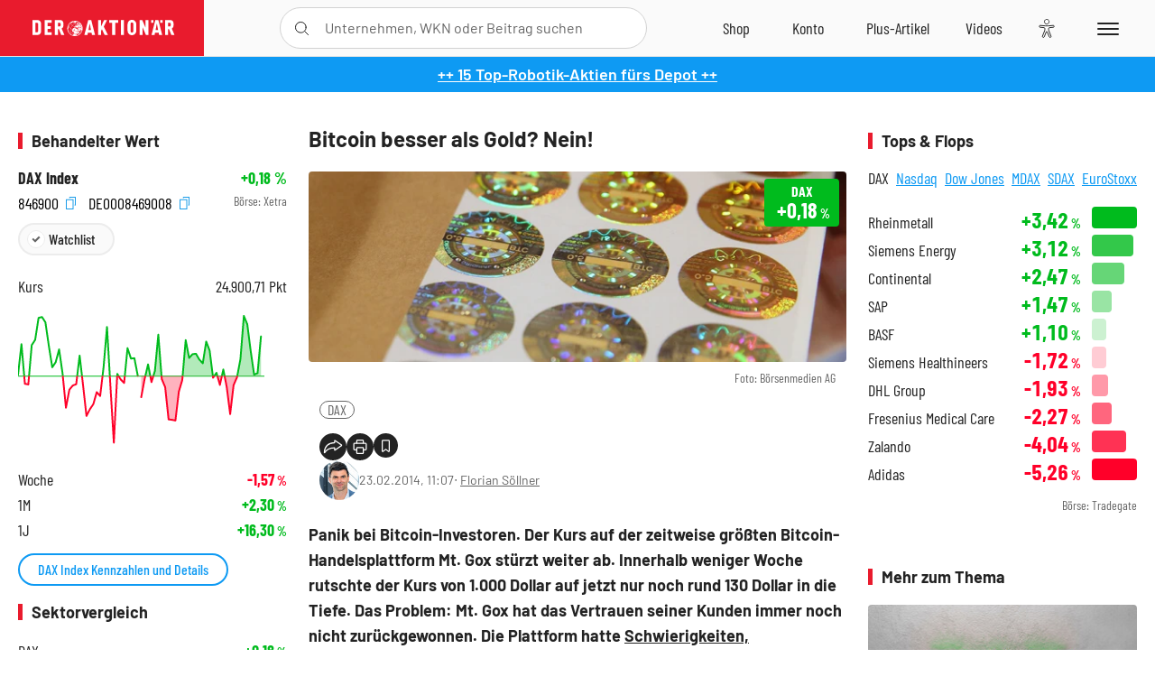

--- FILE ---
content_type: text/html; charset=utf-8
request_url: https://www.deraktionaer.de/artikel/peergroup/DE0008469008
body_size: 115
content:

<div id="article-detail-symbol-peergroup" class="symbol-peergroup">
    <h2 class="category-headline">Sektorvergleich</h2>
    <dl>
            <dt class="flex-ellipsis-variable">DAX</dt>
            <dd class="up">&#x2B;0,18<span>&thinsp;%</span></dd>
            <dt class="flex-ellipsis-variable">MDAX</dt>
            <dd class="up">&#x2B;0,15<span>&thinsp;%</span></dd>
            <dt class="flex-ellipsis-variable">Infront DowJones</dt>
            <dd class="down">-0,58<span>&thinsp;%</span></dd>
            <dt class="flex-ellipsis-variable">Infront Nikkei 225</dt>
            <dd class="down">-2,16<span>&thinsp;%</span></dd>
    </dl>
    <a href="/aktien/peergroup/dax-de0008469008.html?peergroup=de0008469008&amp;peergroup=de000db2f6m1&amp;peergroup=de000db2kfa7&amp;peergroup=de000db2kfd1" class="pure-button pure-button-primary">Zum Sektorvergleich</a>
</div>